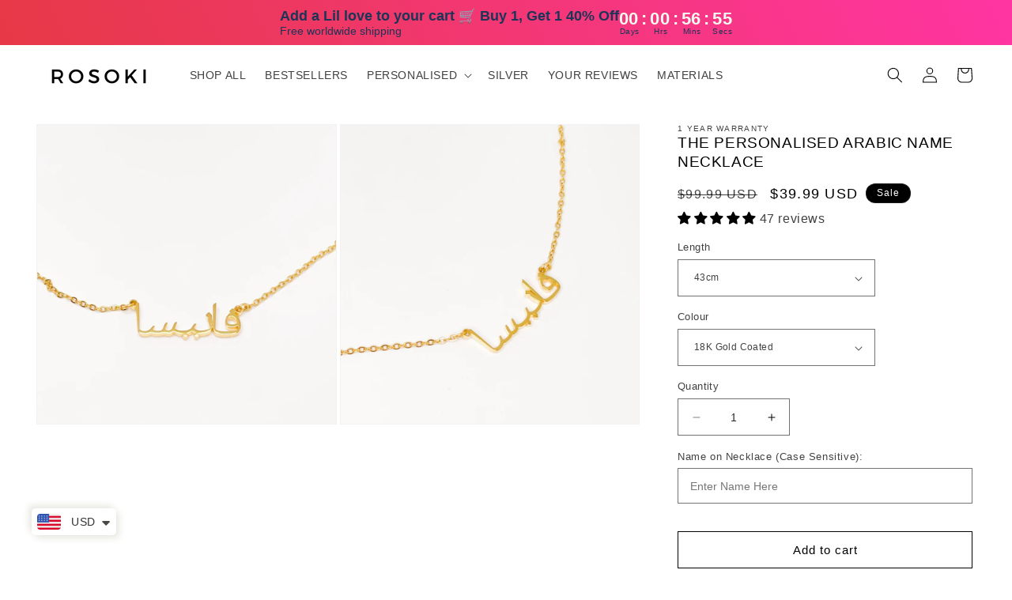

--- FILE ---
content_type: application/javascript
request_url: https://ecommplugins-trustboxsettings.trustpilot.com/rosoki.myshopify.com.js?settings=1651601506429&shop=rosoki.myshopify.com
body_size: 199
content:
const trustpilot_trustbox_settings = {"trustboxes":[],"activeTrustbox":0,"pageUrls":{"landing":"https://rosoki.myshopify.com","category":"https://rosoki.myshopify.com/collections/frontpage","product":"https://rosoki.myshopify.com/products/angel-old-english-necklace"}};
dispatchEvent(new CustomEvent('trustpilotTrustboxSettingsLoaded'));